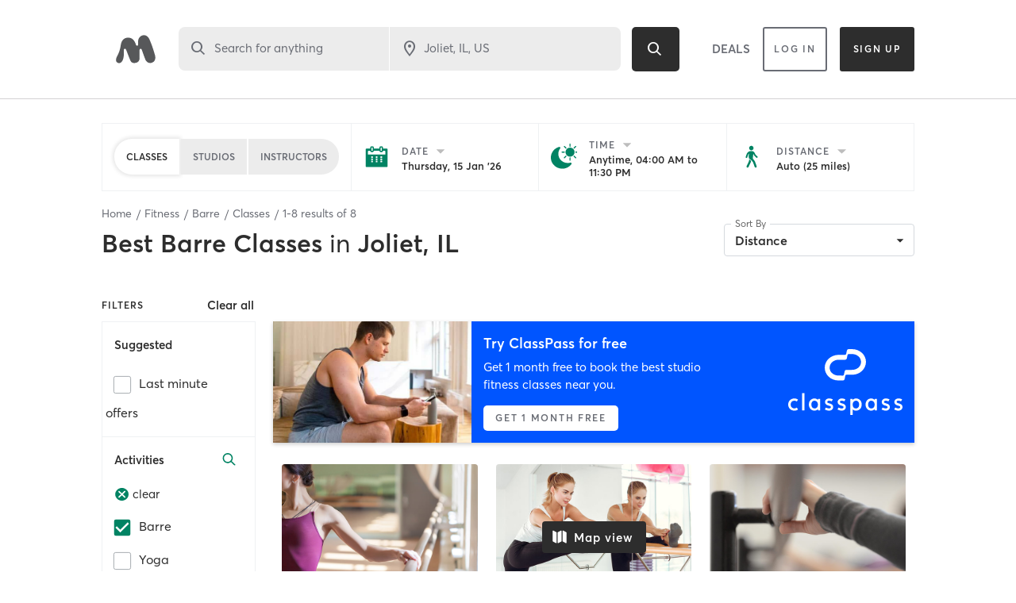

--- FILE ---
content_type: text/html; charset=utf-8
request_url: https://www.google.com/recaptcha/api2/anchor?ar=1&k=6Le95awUAAAAAIXSP9TcpPEng7Y6GdSkt7n46bAR&co=aHR0cHM6Ly93d3cubWluZGJvZHlvbmxpbmUuY29tOjQ0Mw..&hl=en&type=image&v=PoyoqOPhxBO7pBk68S4YbpHZ&theme=light&size=invisible&badge=bottomright&anchor-ms=20000&execute-ms=30000&cb=dvhjac7mn2s7
body_size: 49318
content:
<!DOCTYPE HTML><html dir="ltr" lang="en"><head><meta http-equiv="Content-Type" content="text/html; charset=UTF-8">
<meta http-equiv="X-UA-Compatible" content="IE=edge">
<title>reCAPTCHA</title>
<style type="text/css">
/* cyrillic-ext */
@font-face {
  font-family: 'Roboto';
  font-style: normal;
  font-weight: 400;
  font-stretch: 100%;
  src: url(//fonts.gstatic.com/s/roboto/v48/KFO7CnqEu92Fr1ME7kSn66aGLdTylUAMa3GUBHMdazTgWw.woff2) format('woff2');
  unicode-range: U+0460-052F, U+1C80-1C8A, U+20B4, U+2DE0-2DFF, U+A640-A69F, U+FE2E-FE2F;
}
/* cyrillic */
@font-face {
  font-family: 'Roboto';
  font-style: normal;
  font-weight: 400;
  font-stretch: 100%;
  src: url(//fonts.gstatic.com/s/roboto/v48/KFO7CnqEu92Fr1ME7kSn66aGLdTylUAMa3iUBHMdazTgWw.woff2) format('woff2');
  unicode-range: U+0301, U+0400-045F, U+0490-0491, U+04B0-04B1, U+2116;
}
/* greek-ext */
@font-face {
  font-family: 'Roboto';
  font-style: normal;
  font-weight: 400;
  font-stretch: 100%;
  src: url(//fonts.gstatic.com/s/roboto/v48/KFO7CnqEu92Fr1ME7kSn66aGLdTylUAMa3CUBHMdazTgWw.woff2) format('woff2');
  unicode-range: U+1F00-1FFF;
}
/* greek */
@font-face {
  font-family: 'Roboto';
  font-style: normal;
  font-weight: 400;
  font-stretch: 100%;
  src: url(//fonts.gstatic.com/s/roboto/v48/KFO7CnqEu92Fr1ME7kSn66aGLdTylUAMa3-UBHMdazTgWw.woff2) format('woff2');
  unicode-range: U+0370-0377, U+037A-037F, U+0384-038A, U+038C, U+038E-03A1, U+03A3-03FF;
}
/* math */
@font-face {
  font-family: 'Roboto';
  font-style: normal;
  font-weight: 400;
  font-stretch: 100%;
  src: url(//fonts.gstatic.com/s/roboto/v48/KFO7CnqEu92Fr1ME7kSn66aGLdTylUAMawCUBHMdazTgWw.woff2) format('woff2');
  unicode-range: U+0302-0303, U+0305, U+0307-0308, U+0310, U+0312, U+0315, U+031A, U+0326-0327, U+032C, U+032F-0330, U+0332-0333, U+0338, U+033A, U+0346, U+034D, U+0391-03A1, U+03A3-03A9, U+03B1-03C9, U+03D1, U+03D5-03D6, U+03F0-03F1, U+03F4-03F5, U+2016-2017, U+2034-2038, U+203C, U+2040, U+2043, U+2047, U+2050, U+2057, U+205F, U+2070-2071, U+2074-208E, U+2090-209C, U+20D0-20DC, U+20E1, U+20E5-20EF, U+2100-2112, U+2114-2115, U+2117-2121, U+2123-214F, U+2190, U+2192, U+2194-21AE, U+21B0-21E5, U+21F1-21F2, U+21F4-2211, U+2213-2214, U+2216-22FF, U+2308-230B, U+2310, U+2319, U+231C-2321, U+2336-237A, U+237C, U+2395, U+239B-23B7, U+23D0, U+23DC-23E1, U+2474-2475, U+25AF, U+25B3, U+25B7, U+25BD, U+25C1, U+25CA, U+25CC, U+25FB, U+266D-266F, U+27C0-27FF, U+2900-2AFF, U+2B0E-2B11, U+2B30-2B4C, U+2BFE, U+3030, U+FF5B, U+FF5D, U+1D400-1D7FF, U+1EE00-1EEFF;
}
/* symbols */
@font-face {
  font-family: 'Roboto';
  font-style: normal;
  font-weight: 400;
  font-stretch: 100%;
  src: url(//fonts.gstatic.com/s/roboto/v48/KFO7CnqEu92Fr1ME7kSn66aGLdTylUAMaxKUBHMdazTgWw.woff2) format('woff2');
  unicode-range: U+0001-000C, U+000E-001F, U+007F-009F, U+20DD-20E0, U+20E2-20E4, U+2150-218F, U+2190, U+2192, U+2194-2199, U+21AF, U+21E6-21F0, U+21F3, U+2218-2219, U+2299, U+22C4-22C6, U+2300-243F, U+2440-244A, U+2460-24FF, U+25A0-27BF, U+2800-28FF, U+2921-2922, U+2981, U+29BF, U+29EB, U+2B00-2BFF, U+4DC0-4DFF, U+FFF9-FFFB, U+10140-1018E, U+10190-1019C, U+101A0, U+101D0-101FD, U+102E0-102FB, U+10E60-10E7E, U+1D2C0-1D2D3, U+1D2E0-1D37F, U+1F000-1F0FF, U+1F100-1F1AD, U+1F1E6-1F1FF, U+1F30D-1F30F, U+1F315, U+1F31C, U+1F31E, U+1F320-1F32C, U+1F336, U+1F378, U+1F37D, U+1F382, U+1F393-1F39F, U+1F3A7-1F3A8, U+1F3AC-1F3AF, U+1F3C2, U+1F3C4-1F3C6, U+1F3CA-1F3CE, U+1F3D4-1F3E0, U+1F3ED, U+1F3F1-1F3F3, U+1F3F5-1F3F7, U+1F408, U+1F415, U+1F41F, U+1F426, U+1F43F, U+1F441-1F442, U+1F444, U+1F446-1F449, U+1F44C-1F44E, U+1F453, U+1F46A, U+1F47D, U+1F4A3, U+1F4B0, U+1F4B3, U+1F4B9, U+1F4BB, U+1F4BF, U+1F4C8-1F4CB, U+1F4D6, U+1F4DA, U+1F4DF, U+1F4E3-1F4E6, U+1F4EA-1F4ED, U+1F4F7, U+1F4F9-1F4FB, U+1F4FD-1F4FE, U+1F503, U+1F507-1F50B, U+1F50D, U+1F512-1F513, U+1F53E-1F54A, U+1F54F-1F5FA, U+1F610, U+1F650-1F67F, U+1F687, U+1F68D, U+1F691, U+1F694, U+1F698, U+1F6AD, U+1F6B2, U+1F6B9-1F6BA, U+1F6BC, U+1F6C6-1F6CF, U+1F6D3-1F6D7, U+1F6E0-1F6EA, U+1F6F0-1F6F3, U+1F6F7-1F6FC, U+1F700-1F7FF, U+1F800-1F80B, U+1F810-1F847, U+1F850-1F859, U+1F860-1F887, U+1F890-1F8AD, U+1F8B0-1F8BB, U+1F8C0-1F8C1, U+1F900-1F90B, U+1F93B, U+1F946, U+1F984, U+1F996, U+1F9E9, U+1FA00-1FA6F, U+1FA70-1FA7C, U+1FA80-1FA89, U+1FA8F-1FAC6, U+1FACE-1FADC, U+1FADF-1FAE9, U+1FAF0-1FAF8, U+1FB00-1FBFF;
}
/* vietnamese */
@font-face {
  font-family: 'Roboto';
  font-style: normal;
  font-weight: 400;
  font-stretch: 100%;
  src: url(//fonts.gstatic.com/s/roboto/v48/KFO7CnqEu92Fr1ME7kSn66aGLdTylUAMa3OUBHMdazTgWw.woff2) format('woff2');
  unicode-range: U+0102-0103, U+0110-0111, U+0128-0129, U+0168-0169, U+01A0-01A1, U+01AF-01B0, U+0300-0301, U+0303-0304, U+0308-0309, U+0323, U+0329, U+1EA0-1EF9, U+20AB;
}
/* latin-ext */
@font-face {
  font-family: 'Roboto';
  font-style: normal;
  font-weight: 400;
  font-stretch: 100%;
  src: url(//fonts.gstatic.com/s/roboto/v48/KFO7CnqEu92Fr1ME7kSn66aGLdTylUAMa3KUBHMdazTgWw.woff2) format('woff2');
  unicode-range: U+0100-02BA, U+02BD-02C5, U+02C7-02CC, U+02CE-02D7, U+02DD-02FF, U+0304, U+0308, U+0329, U+1D00-1DBF, U+1E00-1E9F, U+1EF2-1EFF, U+2020, U+20A0-20AB, U+20AD-20C0, U+2113, U+2C60-2C7F, U+A720-A7FF;
}
/* latin */
@font-face {
  font-family: 'Roboto';
  font-style: normal;
  font-weight: 400;
  font-stretch: 100%;
  src: url(//fonts.gstatic.com/s/roboto/v48/KFO7CnqEu92Fr1ME7kSn66aGLdTylUAMa3yUBHMdazQ.woff2) format('woff2');
  unicode-range: U+0000-00FF, U+0131, U+0152-0153, U+02BB-02BC, U+02C6, U+02DA, U+02DC, U+0304, U+0308, U+0329, U+2000-206F, U+20AC, U+2122, U+2191, U+2193, U+2212, U+2215, U+FEFF, U+FFFD;
}
/* cyrillic-ext */
@font-face {
  font-family: 'Roboto';
  font-style: normal;
  font-weight: 500;
  font-stretch: 100%;
  src: url(//fonts.gstatic.com/s/roboto/v48/KFO7CnqEu92Fr1ME7kSn66aGLdTylUAMa3GUBHMdazTgWw.woff2) format('woff2');
  unicode-range: U+0460-052F, U+1C80-1C8A, U+20B4, U+2DE0-2DFF, U+A640-A69F, U+FE2E-FE2F;
}
/* cyrillic */
@font-face {
  font-family: 'Roboto';
  font-style: normal;
  font-weight: 500;
  font-stretch: 100%;
  src: url(//fonts.gstatic.com/s/roboto/v48/KFO7CnqEu92Fr1ME7kSn66aGLdTylUAMa3iUBHMdazTgWw.woff2) format('woff2');
  unicode-range: U+0301, U+0400-045F, U+0490-0491, U+04B0-04B1, U+2116;
}
/* greek-ext */
@font-face {
  font-family: 'Roboto';
  font-style: normal;
  font-weight: 500;
  font-stretch: 100%;
  src: url(//fonts.gstatic.com/s/roboto/v48/KFO7CnqEu92Fr1ME7kSn66aGLdTylUAMa3CUBHMdazTgWw.woff2) format('woff2');
  unicode-range: U+1F00-1FFF;
}
/* greek */
@font-face {
  font-family: 'Roboto';
  font-style: normal;
  font-weight: 500;
  font-stretch: 100%;
  src: url(//fonts.gstatic.com/s/roboto/v48/KFO7CnqEu92Fr1ME7kSn66aGLdTylUAMa3-UBHMdazTgWw.woff2) format('woff2');
  unicode-range: U+0370-0377, U+037A-037F, U+0384-038A, U+038C, U+038E-03A1, U+03A3-03FF;
}
/* math */
@font-face {
  font-family: 'Roboto';
  font-style: normal;
  font-weight: 500;
  font-stretch: 100%;
  src: url(//fonts.gstatic.com/s/roboto/v48/KFO7CnqEu92Fr1ME7kSn66aGLdTylUAMawCUBHMdazTgWw.woff2) format('woff2');
  unicode-range: U+0302-0303, U+0305, U+0307-0308, U+0310, U+0312, U+0315, U+031A, U+0326-0327, U+032C, U+032F-0330, U+0332-0333, U+0338, U+033A, U+0346, U+034D, U+0391-03A1, U+03A3-03A9, U+03B1-03C9, U+03D1, U+03D5-03D6, U+03F0-03F1, U+03F4-03F5, U+2016-2017, U+2034-2038, U+203C, U+2040, U+2043, U+2047, U+2050, U+2057, U+205F, U+2070-2071, U+2074-208E, U+2090-209C, U+20D0-20DC, U+20E1, U+20E5-20EF, U+2100-2112, U+2114-2115, U+2117-2121, U+2123-214F, U+2190, U+2192, U+2194-21AE, U+21B0-21E5, U+21F1-21F2, U+21F4-2211, U+2213-2214, U+2216-22FF, U+2308-230B, U+2310, U+2319, U+231C-2321, U+2336-237A, U+237C, U+2395, U+239B-23B7, U+23D0, U+23DC-23E1, U+2474-2475, U+25AF, U+25B3, U+25B7, U+25BD, U+25C1, U+25CA, U+25CC, U+25FB, U+266D-266F, U+27C0-27FF, U+2900-2AFF, U+2B0E-2B11, U+2B30-2B4C, U+2BFE, U+3030, U+FF5B, U+FF5D, U+1D400-1D7FF, U+1EE00-1EEFF;
}
/* symbols */
@font-face {
  font-family: 'Roboto';
  font-style: normal;
  font-weight: 500;
  font-stretch: 100%;
  src: url(//fonts.gstatic.com/s/roboto/v48/KFO7CnqEu92Fr1ME7kSn66aGLdTylUAMaxKUBHMdazTgWw.woff2) format('woff2');
  unicode-range: U+0001-000C, U+000E-001F, U+007F-009F, U+20DD-20E0, U+20E2-20E4, U+2150-218F, U+2190, U+2192, U+2194-2199, U+21AF, U+21E6-21F0, U+21F3, U+2218-2219, U+2299, U+22C4-22C6, U+2300-243F, U+2440-244A, U+2460-24FF, U+25A0-27BF, U+2800-28FF, U+2921-2922, U+2981, U+29BF, U+29EB, U+2B00-2BFF, U+4DC0-4DFF, U+FFF9-FFFB, U+10140-1018E, U+10190-1019C, U+101A0, U+101D0-101FD, U+102E0-102FB, U+10E60-10E7E, U+1D2C0-1D2D3, U+1D2E0-1D37F, U+1F000-1F0FF, U+1F100-1F1AD, U+1F1E6-1F1FF, U+1F30D-1F30F, U+1F315, U+1F31C, U+1F31E, U+1F320-1F32C, U+1F336, U+1F378, U+1F37D, U+1F382, U+1F393-1F39F, U+1F3A7-1F3A8, U+1F3AC-1F3AF, U+1F3C2, U+1F3C4-1F3C6, U+1F3CA-1F3CE, U+1F3D4-1F3E0, U+1F3ED, U+1F3F1-1F3F3, U+1F3F5-1F3F7, U+1F408, U+1F415, U+1F41F, U+1F426, U+1F43F, U+1F441-1F442, U+1F444, U+1F446-1F449, U+1F44C-1F44E, U+1F453, U+1F46A, U+1F47D, U+1F4A3, U+1F4B0, U+1F4B3, U+1F4B9, U+1F4BB, U+1F4BF, U+1F4C8-1F4CB, U+1F4D6, U+1F4DA, U+1F4DF, U+1F4E3-1F4E6, U+1F4EA-1F4ED, U+1F4F7, U+1F4F9-1F4FB, U+1F4FD-1F4FE, U+1F503, U+1F507-1F50B, U+1F50D, U+1F512-1F513, U+1F53E-1F54A, U+1F54F-1F5FA, U+1F610, U+1F650-1F67F, U+1F687, U+1F68D, U+1F691, U+1F694, U+1F698, U+1F6AD, U+1F6B2, U+1F6B9-1F6BA, U+1F6BC, U+1F6C6-1F6CF, U+1F6D3-1F6D7, U+1F6E0-1F6EA, U+1F6F0-1F6F3, U+1F6F7-1F6FC, U+1F700-1F7FF, U+1F800-1F80B, U+1F810-1F847, U+1F850-1F859, U+1F860-1F887, U+1F890-1F8AD, U+1F8B0-1F8BB, U+1F8C0-1F8C1, U+1F900-1F90B, U+1F93B, U+1F946, U+1F984, U+1F996, U+1F9E9, U+1FA00-1FA6F, U+1FA70-1FA7C, U+1FA80-1FA89, U+1FA8F-1FAC6, U+1FACE-1FADC, U+1FADF-1FAE9, U+1FAF0-1FAF8, U+1FB00-1FBFF;
}
/* vietnamese */
@font-face {
  font-family: 'Roboto';
  font-style: normal;
  font-weight: 500;
  font-stretch: 100%;
  src: url(//fonts.gstatic.com/s/roboto/v48/KFO7CnqEu92Fr1ME7kSn66aGLdTylUAMa3OUBHMdazTgWw.woff2) format('woff2');
  unicode-range: U+0102-0103, U+0110-0111, U+0128-0129, U+0168-0169, U+01A0-01A1, U+01AF-01B0, U+0300-0301, U+0303-0304, U+0308-0309, U+0323, U+0329, U+1EA0-1EF9, U+20AB;
}
/* latin-ext */
@font-face {
  font-family: 'Roboto';
  font-style: normal;
  font-weight: 500;
  font-stretch: 100%;
  src: url(//fonts.gstatic.com/s/roboto/v48/KFO7CnqEu92Fr1ME7kSn66aGLdTylUAMa3KUBHMdazTgWw.woff2) format('woff2');
  unicode-range: U+0100-02BA, U+02BD-02C5, U+02C7-02CC, U+02CE-02D7, U+02DD-02FF, U+0304, U+0308, U+0329, U+1D00-1DBF, U+1E00-1E9F, U+1EF2-1EFF, U+2020, U+20A0-20AB, U+20AD-20C0, U+2113, U+2C60-2C7F, U+A720-A7FF;
}
/* latin */
@font-face {
  font-family: 'Roboto';
  font-style: normal;
  font-weight: 500;
  font-stretch: 100%;
  src: url(//fonts.gstatic.com/s/roboto/v48/KFO7CnqEu92Fr1ME7kSn66aGLdTylUAMa3yUBHMdazQ.woff2) format('woff2');
  unicode-range: U+0000-00FF, U+0131, U+0152-0153, U+02BB-02BC, U+02C6, U+02DA, U+02DC, U+0304, U+0308, U+0329, U+2000-206F, U+20AC, U+2122, U+2191, U+2193, U+2212, U+2215, U+FEFF, U+FFFD;
}
/* cyrillic-ext */
@font-face {
  font-family: 'Roboto';
  font-style: normal;
  font-weight: 900;
  font-stretch: 100%;
  src: url(//fonts.gstatic.com/s/roboto/v48/KFO7CnqEu92Fr1ME7kSn66aGLdTylUAMa3GUBHMdazTgWw.woff2) format('woff2');
  unicode-range: U+0460-052F, U+1C80-1C8A, U+20B4, U+2DE0-2DFF, U+A640-A69F, U+FE2E-FE2F;
}
/* cyrillic */
@font-face {
  font-family: 'Roboto';
  font-style: normal;
  font-weight: 900;
  font-stretch: 100%;
  src: url(//fonts.gstatic.com/s/roboto/v48/KFO7CnqEu92Fr1ME7kSn66aGLdTylUAMa3iUBHMdazTgWw.woff2) format('woff2');
  unicode-range: U+0301, U+0400-045F, U+0490-0491, U+04B0-04B1, U+2116;
}
/* greek-ext */
@font-face {
  font-family: 'Roboto';
  font-style: normal;
  font-weight: 900;
  font-stretch: 100%;
  src: url(//fonts.gstatic.com/s/roboto/v48/KFO7CnqEu92Fr1ME7kSn66aGLdTylUAMa3CUBHMdazTgWw.woff2) format('woff2');
  unicode-range: U+1F00-1FFF;
}
/* greek */
@font-face {
  font-family: 'Roboto';
  font-style: normal;
  font-weight: 900;
  font-stretch: 100%;
  src: url(//fonts.gstatic.com/s/roboto/v48/KFO7CnqEu92Fr1ME7kSn66aGLdTylUAMa3-UBHMdazTgWw.woff2) format('woff2');
  unicode-range: U+0370-0377, U+037A-037F, U+0384-038A, U+038C, U+038E-03A1, U+03A3-03FF;
}
/* math */
@font-face {
  font-family: 'Roboto';
  font-style: normal;
  font-weight: 900;
  font-stretch: 100%;
  src: url(//fonts.gstatic.com/s/roboto/v48/KFO7CnqEu92Fr1ME7kSn66aGLdTylUAMawCUBHMdazTgWw.woff2) format('woff2');
  unicode-range: U+0302-0303, U+0305, U+0307-0308, U+0310, U+0312, U+0315, U+031A, U+0326-0327, U+032C, U+032F-0330, U+0332-0333, U+0338, U+033A, U+0346, U+034D, U+0391-03A1, U+03A3-03A9, U+03B1-03C9, U+03D1, U+03D5-03D6, U+03F0-03F1, U+03F4-03F5, U+2016-2017, U+2034-2038, U+203C, U+2040, U+2043, U+2047, U+2050, U+2057, U+205F, U+2070-2071, U+2074-208E, U+2090-209C, U+20D0-20DC, U+20E1, U+20E5-20EF, U+2100-2112, U+2114-2115, U+2117-2121, U+2123-214F, U+2190, U+2192, U+2194-21AE, U+21B0-21E5, U+21F1-21F2, U+21F4-2211, U+2213-2214, U+2216-22FF, U+2308-230B, U+2310, U+2319, U+231C-2321, U+2336-237A, U+237C, U+2395, U+239B-23B7, U+23D0, U+23DC-23E1, U+2474-2475, U+25AF, U+25B3, U+25B7, U+25BD, U+25C1, U+25CA, U+25CC, U+25FB, U+266D-266F, U+27C0-27FF, U+2900-2AFF, U+2B0E-2B11, U+2B30-2B4C, U+2BFE, U+3030, U+FF5B, U+FF5D, U+1D400-1D7FF, U+1EE00-1EEFF;
}
/* symbols */
@font-face {
  font-family: 'Roboto';
  font-style: normal;
  font-weight: 900;
  font-stretch: 100%;
  src: url(//fonts.gstatic.com/s/roboto/v48/KFO7CnqEu92Fr1ME7kSn66aGLdTylUAMaxKUBHMdazTgWw.woff2) format('woff2');
  unicode-range: U+0001-000C, U+000E-001F, U+007F-009F, U+20DD-20E0, U+20E2-20E4, U+2150-218F, U+2190, U+2192, U+2194-2199, U+21AF, U+21E6-21F0, U+21F3, U+2218-2219, U+2299, U+22C4-22C6, U+2300-243F, U+2440-244A, U+2460-24FF, U+25A0-27BF, U+2800-28FF, U+2921-2922, U+2981, U+29BF, U+29EB, U+2B00-2BFF, U+4DC0-4DFF, U+FFF9-FFFB, U+10140-1018E, U+10190-1019C, U+101A0, U+101D0-101FD, U+102E0-102FB, U+10E60-10E7E, U+1D2C0-1D2D3, U+1D2E0-1D37F, U+1F000-1F0FF, U+1F100-1F1AD, U+1F1E6-1F1FF, U+1F30D-1F30F, U+1F315, U+1F31C, U+1F31E, U+1F320-1F32C, U+1F336, U+1F378, U+1F37D, U+1F382, U+1F393-1F39F, U+1F3A7-1F3A8, U+1F3AC-1F3AF, U+1F3C2, U+1F3C4-1F3C6, U+1F3CA-1F3CE, U+1F3D4-1F3E0, U+1F3ED, U+1F3F1-1F3F3, U+1F3F5-1F3F7, U+1F408, U+1F415, U+1F41F, U+1F426, U+1F43F, U+1F441-1F442, U+1F444, U+1F446-1F449, U+1F44C-1F44E, U+1F453, U+1F46A, U+1F47D, U+1F4A3, U+1F4B0, U+1F4B3, U+1F4B9, U+1F4BB, U+1F4BF, U+1F4C8-1F4CB, U+1F4D6, U+1F4DA, U+1F4DF, U+1F4E3-1F4E6, U+1F4EA-1F4ED, U+1F4F7, U+1F4F9-1F4FB, U+1F4FD-1F4FE, U+1F503, U+1F507-1F50B, U+1F50D, U+1F512-1F513, U+1F53E-1F54A, U+1F54F-1F5FA, U+1F610, U+1F650-1F67F, U+1F687, U+1F68D, U+1F691, U+1F694, U+1F698, U+1F6AD, U+1F6B2, U+1F6B9-1F6BA, U+1F6BC, U+1F6C6-1F6CF, U+1F6D3-1F6D7, U+1F6E0-1F6EA, U+1F6F0-1F6F3, U+1F6F7-1F6FC, U+1F700-1F7FF, U+1F800-1F80B, U+1F810-1F847, U+1F850-1F859, U+1F860-1F887, U+1F890-1F8AD, U+1F8B0-1F8BB, U+1F8C0-1F8C1, U+1F900-1F90B, U+1F93B, U+1F946, U+1F984, U+1F996, U+1F9E9, U+1FA00-1FA6F, U+1FA70-1FA7C, U+1FA80-1FA89, U+1FA8F-1FAC6, U+1FACE-1FADC, U+1FADF-1FAE9, U+1FAF0-1FAF8, U+1FB00-1FBFF;
}
/* vietnamese */
@font-face {
  font-family: 'Roboto';
  font-style: normal;
  font-weight: 900;
  font-stretch: 100%;
  src: url(//fonts.gstatic.com/s/roboto/v48/KFO7CnqEu92Fr1ME7kSn66aGLdTylUAMa3OUBHMdazTgWw.woff2) format('woff2');
  unicode-range: U+0102-0103, U+0110-0111, U+0128-0129, U+0168-0169, U+01A0-01A1, U+01AF-01B0, U+0300-0301, U+0303-0304, U+0308-0309, U+0323, U+0329, U+1EA0-1EF9, U+20AB;
}
/* latin-ext */
@font-face {
  font-family: 'Roboto';
  font-style: normal;
  font-weight: 900;
  font-stretch: 100%;
  src: url(//fonts.gstatic.com/s/roboto/v48/KFO7CnqEu92Fr1ME7kSn66aGLdTylUAMa3KUBHMdazTgWw.woff2) format('woff2');
  unicode-range: U+0100-02BA, U+02BD-02C5, U+02C7-02CC, U+02CE-02D7, U+02DD-02FF, U+0304, U+0308, U+0329, U+1D00-1DBF, U+1E00-1E9F, U+1EF2-1EFF, U+2020, U+20A0-20AB, U+20AD-20C0, U+2113, U+2C60-2C7F, U+A720-A7FF;
}
/* latin */
@font-face {
  font-family: 'Roboto';
  font-style: normal;
  font-weight: 900;
  font-stretch: 100%;
  src: url(//fonts.gstatic.com/s/roboto/v48/KFO7CnqEu92Fr1ME7kSn66aGLdTylUAMa3yUBHMdazQ.woff2) format('woff2');
  unicode-range: U+0000-00FF, U+0131, U+0152-0153, U+02BB-02BC, U+02C6, U+02DA, U+02DC, U+0304, U+0308, U+0329, U+2000-206F, U+20AC, U+2122, U+2191, U+2193, U+2212, U+2215, U+FEFF, U+FFFD;
}

</style>
<link rel="stylesheet" type="text/css" href="https://www.gstatic.com/recaptcha/releases/PoyoqOPhxBO7pBk68S4YbpHZ/styles__ltr.css">
<script nonce="tSgrpSJYOmNFX5pNDLyAtg" type="text/javascript">window['__recaptcha_api'] = 'https://www.google.com/recaptcha/api2/';</script>
<script type="text/javascript" src="https://www.gstatic.com/recaptcha/releases/PoyoqOPhxBO7pBk68S4YbpHZ/recaptcha__en.js" nonce="tSgrpSJYOmNFX5pNDLyAtg">
      
    </script></head>
<body><div id="rc-anchor-alert" class="rc-anchor-alert"></div>
<input type="hidden" id="recaptcha-token" value="[base64]">
<script type="text/javascript" nonce="tSgrpSJYOmNFX5pNDLyAtg">
      recaptcha.anchor.Main.init("[\x22ainput\x22,[\x22bgdata\x22,\x22\x22,\[base64]/[base64]/bmV3IFpbdF0obVswXSk6Sz09Mj9uZXcgWlt0XShtWzBdLG1bMV0pOks9PTM/bmV3IFpbdF0obVswXSxtWzFdLG1bMl0pOks9PTQ/[base64]/[base64]/[base64]/[base64]/[base64]/[base64]/[base64]/[base64]/[base64]/[base64]/[base64]/[base64]/[base64]/[base64]\\u003d\\u003d\x22,\[base64]\\u003d\x22,\x22wr3Cl8KTDMKMw6HCmB/DlcOYZ8OZUGcOHgYKJMKRwonCuBwJw5zChknCoC3Cght/wrPDv8KCw6dXGGstw7TChEHDnMKrDFw+w5tEf8KRw4ImwrJxw6XDvlHDgGxMw4UzwpoTw5XDj8O5wq/Dl8KOw6Y3KcKCw5LCmz7DisOwbUPCtU7CtcO9ESLCk8K5akTCgsOtwp06MDoWwp7DqHA7bMOtScOSwrnClSPCmcKYY8Oywp/DoRlnCS/CoxvDqMK4wo1CwqjCs8OQwqLDvwPDosKcw5TCvD43wq3CnyHDk8KHCzMNCRXDq8OMdgXDsMKTwrcjw6PCjkovw4Rsw67CqB/CosO2w6/CvMOVEMO7FcOzJMO/[base64]/CisK1dUwuw7vCvsKowoZRO8OnwpF9ViTCk20yw5nCvcOlw6DDrHcrfR/CtFllwrk9JcOcwpHCsQHDjsOcw5MvwqQcw4ZDw4wOwoTDhsOjw7XChsO4M8Kuw7Blw5fCtisAb8OzDMK1w6LDpMKZwofDgsKFRcKJw67Crw52wqNvwp9DZh/DkUzDhBVZeC0Gw6ZlJ8O3CMKWw6lGMMKPL8ObXC4Nw77CnsK/w4fDgGjDog/[base64]/DkMOaXCJWwo8HworCuyIxQS/DgxPCnsOwwrbCvBJFPcKNIMOcwpjDg3/CnkLCqcKjIEgLw4tyC2PDu8OfSsOtw7vDh1LCtsKew4Y8T2Bkw5zCjcO0wp0jw5XDgU/DmCfDkVMpw6bDjMKQw4/[base64]/CogUhExAxMl/CnMKvDcK+wo9HI8OxUMKyFDpgasO6Ny0lwrY4w60BVcKBY8OIw7fCjlPChSE8AMKQwrnDgjYDecKEOsOWaH4Sw6/[base64]/DnMOpw5Z/ByLDg8Oyw48VwodnwovDti94w7pewrLDq0N/wrZjMnjCvsKawpgMLXFQwo/CtMO3S2BLGsOZw7c3w6sfQTJDNcOJw7YbNmZCTjYGwpN9RcKGw4Rxwocuw7/[base64]/Dq8KKwql5cMOZw67CrcODw5wUYQ/DpFQYBnk7w6kPw6xswofCiHvDv04wFiPDocOJfUbCpBXDh8KIMiDCk8Kxw4vCqcKKMW9IDkRiLsOEw4QkFD3CrVhrw6XDrWt2w5MBwrTDoMOeIcORw7LDicKAKkzCrMO8KcKewp9kwoDDpsKmPk/Dvk4Nw6vDmkwua8KpZ1ZFw7DCucOOw5DDjMKUClzCth0OD8OfI8KfRsO/[base64]/DgFPCj8K7Xgwtb27CjnfDhcKHwroyZAh4w4DDgxIAfl/[base64]/fcOCw6Ijw6sRNCNbwptrw5cZHcOxC8KrwoolScO3w47CjsKbDzFxw6Ftw6HDjixqw5XDq8KyGDDDg8K4w48cPcK3PMKowpHCm8OAUMKVUCJUw4kve8OWI8KHw4TDl1lowqhrRghHwoDDhcKhAMOBwr0tw5zDkcOTwo/DmydZbcK9TMOiAy7DrkHClcOjwqHDusOmwr/Dm8O/GFxpwphaEwZAR8ObegLDn8OZfcKpUMKrw4DCqErDoSA3wpRYw69dwq7DmThMHMOywqvDkhFow5REOMKawqbCpsOzwrNQSMKwAyJuw6HDicK+W8K9XMKkNcKLwpMqwr3DnXQtwoMrCjwhw4/DjMO3woLCgDZeZMOUw4DDmMKRS8KWFcOuWRo3wqNSw77CksOlwpXCgsKqcMOGwr9pw7kVTcOdw4fCk3VsP8OHRcK3w45rLVfCnXHDu2jCl1fCsMK6w7pmw7rDo8Omw5ZPOR/Cmg7DszFGw40pUWfCrVbCvcKbw6t/BAR1w43CqsO2w7bCr8KDMAIMw5sHwq9ED3t0Q8KGEjLDrMOtw5bDosK/w4HDl8OLwq/CqmvCtcOiCQzDuSwPRUZJwr3Dk8O/I8KCWMKgIWfCssKpw5ESGsKdKn5WdsKQUMKlbBDChnLDrsKHwpPCh8OZC8OYw4TDkMKtw77CnWoaw7o7w5Q7EVNnUCpEw6bDi0fCuFLChw3Dvh/DsmHDlAnDjMOMwpgnCUbCklJEW8Ogw4JIw5HDrsKpw6diw70FDMKfDMKAwqQaHcKwwqnDpMKEw4tlwod/w5IywodvK8OxwoZ6TzXCq0Btw4rDpBvCvcObwo9wMHTCozRqwqFnwqEzB8OWKsOAwoEhw4Z8w5p4wqJsU2LDqzbChQ/Dvnlkw47Cs8KZGsOWwpfDs8KNwqPDrMK/w5vDqMK6w5zDtMOeDmsPKBVzwpHDjSQ+WMOeJcK/[base64]/[base64]/w6ctwrnCmEJAY0HDvMODeMK5woBAaGTCkMK7EGcSwoA5PCEaFF46w7zClMOZwqAnwqjCmsOFH8OrJsO/cnDDiMOqOcKeAMOrwoojay3CssK4P8OXOcOrwpxDbmpdwp/DrAo2GcO9worDvsKpwr9dw47ClBhOAg5NA8KACMKcw7s3wrNXYsO2TlltwovCvGbDr2HChsK5w6zDhsObwphew79aTcORw7zCu8Kdf1zCswpowqjDnVxHwr8TcMOzcsKSNwdcwoFRIcOvwrjCqsKyLsKhJcKrwqRbRG/[base64]/DqsKewqklEcOmC8ONSMK/w7ppwp/DvmrDtUPDoHLDnh7DqBvDoMOawqdCw6fCtcOswoNHwrhvwocrwr4hwqTDksKVUBHDohbCuxnCh8OAWMOMRMKHLMOrbcOgLMKvGCp7SiPCmsKDKcKHwo4+MAYmOsOswqZJBsOrOsO/A8K7wpHDgcORwqIuXcOmOgjCiWXDnGHConrComNPwq09WjIuS8KhwrjDi1TDnTIlw6LChmvCpcOkWcKzwo1Rw5zDvsKDwrBOwr/CiMKlwo9Fwol0w5PCicORw4DCmBnDgz/[base64]/Dk1PDkMKFZxTCp8ODw4jCksKbwqjDhMKLwroWwqnCgFXChT/[base64]/wqzCksOvK8OZwqtUD8KdwoPCvcONwpvDtMO+w5U/AsKZNMOow7bDiMKdw7Vewo3DgsOfXA8KMTN0w49BbVIdw6wZw50GZ13ChcKhw55GwpRDbiTChsOAYSXCrzsOwpLCqsKkTy/Dj2AswqHDoMOjw6DDt8KKw5Uiw5tIBGQfLsO1w5fDhk/CmnZARw7DnMOBVsOnwpvDmcKAw7XCjsKsw6jCi1dyw5kEDsK2RMOSw5rCiHo5w78jUMO2BMOFw5PDgMOlwoJBP8OTwoUPKcKgflR/wpHCjMOzw5PDlw8ieWhqVcKzwo3Dpz5Uw7YZXcOwwqpgWMK0w5LDsn1UwqkawqgtwowRw4zCiFnCvsOnMA3CmRzDkMKANx/DvMK7ZB7Ch8K2RkMEw7/CvX/Ds8OybcKbTTPDq8KQw63DmsKGwoXDnHhFa3RyTsKtUnl8wqNFUsOLwoRHA2p8wpXCv0JSITImwq/DpcOxFsKhw5hUw4wrw4YnwqDCgXhdfWl3AjEuX1TCqMOsAQM/PkjDvmvCiwPCm8KEZANBO0x3XMKYwprCn0dTIS0fw4zCucOoI8O5w6UMc8OEIBw9EknChMKCJjPCrRdYTMOiw5PCncK0NsKuCcOQIy3Do8OAw53DuGHDr2hJDsKiw6HDkcOww6Zhw6Aqw4LCpmnDtSs3KsOSwofCtcKmcRFjWMKcw6FPwojDg0rDpcKNUFtWw7Y/wrYmZ8OfUR48R8OldcOPwqzCmllEwrxcwoXDr30Xwp4Pw67DoMO3X8Kgw6vDjA1Aw65tFSA9wq/DicKDw6DDiMKzU0nDg2nCicOcQwQ8b0zCksK9f8OTfz1CAigMTHPDpsObNH0vNAlGwpzDvX/DqcOQw6kew6jDux4Rwq8+wpBrf17DicO6JcOYworCtMKtLsOofsO6ECo7HQ80Uytxwo3DpXPCjUFwZQvDnMO+JlnDr8OaZEPClFwqQMOSYDPDq8KxwpTDsERIWcKXQMOtwpoNwqrCoMOaUBIRwqXCscOGwrIpdg/CisKgw7Zjw5rCg8OxAsO3TiZ8wrnCusO1w79Vw4XChhHDnE85ecKlw7BgIWM7B8KCWcORwqnCisKJw7jDr8Otw5NwwofCgcOhFMOlIMKecALChsOEwo9kwoMvwr4cHgPCnBHChB5wMsOkTSvDgMKCD8OESG7Cl8KeL8OdRAfDgsOqXF3DlwHDn8K/NcKIHWzDv8KAYzYYalhXZ8OlPQg/w6Jfe8Kmw79Lw5TCv30SwrDCkcKJw57Ds8OGS8KAbAdmMg10Vi/[base64]/[base64]/CtSrChTnDqcKgwp3Cq8Knwq3CqgJOb8OeSgvCq8KKwoJrJ0TDrHfDnF/DsMKwwrLDisOswq1THkLDrxPCn18+B8K4wqDDsBvCqWbCrFNwEsOyw6s9KSRXPsK3woIaw5fCr8OLw6h/wp3DlwNnwrjCsk/CpsKiwq1aSRjCpH3Dg13CrBLCv8O5woRXwr/CgGFjFMKRRT7Do0lYNgLDqQ3DuMObw6bCpMOWwpXDrBDDgHARXsOFwpPCiMO0asKdw7xxwpTDgMKbwql0woQUw6oNF8OMwrZWSsO+w7IZwoAzOMKww6J1wp/[base64]/[base64]/DllVnYjEiTgJlHcO1woQpC8OMw7V7w6jDu8KiFsOKw6hpL3law5YFEUoQw4Y+aMONRV9uwpnDn8KrwqYBDMOkfcO1w4rCgcKEw7ZlwofDoMKfK8Kbwo3DmGDCmgoTN8OAKTvCjHvCjBwve2vCpsK7w7EVw6J6eMOUHg/CjsKww4fDpsKzXV7DssOUwo1vw45zElVbJsO8PSJMwqvCv8OVVzIoalV3IMKtZcOYHyvCqjA8ZcOhZcOWRkFnw4fDmcKwMsOCw4hHKWXDnz0gZx/CosO9w5jDjBvCmD/DkUnCrMOzNk4rYMKmQHxKwqk+wqPCpsO/[base64]/DiMO0HCPCoVdKaMKmekbDuMKIwrg7J8K+wq5rw6/Ch8KqSCgbw77Ck8KfPnwbw5zDoRTDqmHCssOuTsOnZAw/w7TDjRvDhDDDgwlmw7BzNsOHwrXDlBphwqtmwop3RcOzwrgZHiHCvhLDlMKiwrBbLMKKw7puw6V+wpR4w51WwpkYwoXCi8OHAwfDiF51wq5rwqfDn1TCjllWwqcZwqtzwq9zwovDh2MLU8KaY8O1w63Ci8Oiw4ZjwofDn8K2wobDkFx0wp4Ww4bCsDnChG/CkWvCrC/CpcOUw5vDp8OXW1BPwp41woHDvF3ClcKpwr7DjR1JI0bDkcO5RmwhKcKDZR0hwqrDpG/ClcKcSVDCscOlA8Ovw77CrMOmw7HDv8K2wp/CoGpsw7gSH8O3wpE5wqdZwqrChCvDtsOYSAzCoMOgZVDDvsO2f1JCFcOKa8KOwonCrsOBw7DDnFw8M03Cv8KiwpU5wpPDgF/DpMKAw6HDgsObwpUaw4DDucKsHivDuDx+MGTCuT9bw5VZN1LDvz7DvcKxY2DDtcKnwow/CQ5CI8O0BcKKw43Du8K6woHCmkUkZlHCrsOUBcKbw5lzOE/DnMOCw6jDpUQUSRDDrcOHVsKzwpPCkzZzwqpDwoHCjcOoesOuw4rChGTCjBkvwqvDmlZjwqbDh8O1wpHCj8KvSMO1wq/Cm2zCj2jCgCtYw4PDlTDCkcONAXQoU8O/w4LDtn9+NzHDu8OuNMK0wqbDnW7DnMOVLcOWIztSD8OzE8OhfgspWsO0AsK/wpnDl8KSwpfCvgwCw5QEw6nDrsKDe8Kae8KCTsKdJ8OVJMKuw6/DhT7CvE/Dr2FAKMKuw4zCu8OSwqbDuMKyUsONwoLCvWMzMTnCvn3Cnz9/DcKKw4PDpCvDrCcXFsOpwpY7wr1pWnnCrkgsaMKdwoLDm8O/[base64]/w6rDuht/w5rCrcKAwq/CmkN1w6PCrH/DvcOvLcKhw4PCpU4ew7hkeGLCkcKPwqEGwqBje2s4w4jDvEA7wpAiwpPDpSQHJjBJwqQFw4fCqiBLw4d1w5DDo1DChcOeD8OFw57Dk8KXIsO5w6wMHMK/wrwVwqIFw7XDk8ObHHp3wrHCvMO6w5wTw4bCu1bDlsOTHH/[base64]/woduL13DkyzCncOLDMO7eMK4KV3Do0o8T8Ksw63CpcOPwo9Bw6vCiMKBJcOQJ1JiCsK5GitwGGXCkcKHw6oHwrvDqwnDm8KpUcKRw7UMb8KOw47Ct8K8SHPDlUDCpsKKXsOSw5XDtwrDvx8UJ8KTDMK/[base64]/w4rCmsORZMKKdMODLcKSfcOjw5NRwoTCq3XCuEFrPG7ClMKPPErDvnYsYE7DtH89wqcaJ8KhcGrDvjF0wqR0wo7DvhPCvMOpw4xewqk2w7QnUQzDncOwwpNZd05mwp7CjBrDvsOBH8OrYsKgwr3CjxNfRw17UTjCiETCgXzDqVTDjAwTeAAdV8KHQR/CpGTCr0PDlsKRwp3DhMKuNcK5wpQgMsOiKsOBw47CpkjCsU9KPMKiw6YSRmUSWjspY8O1amHCtMOqwoI1wodRwqodezTDjX/DksOCw7TCk0gzwpXClVglw4nDujLDsiMGGQLDlsK/w4zCssKLwq5hw6rCjRPCk8OHwqrCtmHCoirCpsOzDABtAcO9woVewqLCmR1Jw5IIw6xLG8O/w4cKZRvCg8KVwo1nwpIRYsOKS8Kswo8Wwogcw4h6w4HCkBXDqMOATmnCo2dWw7rDhMOaw7xuVC/DgMKCw5ZtwpBxRjbCmW1ywp7CsHAMwoMrw4fDrzPDvMKCRzMbw600wog8acOaw7JgwovDhcK0DkwodXUcXzcBERDDq8OUPSI2w4nDl8O2w7TDpsOEw61Iw5PCqcOUw6rDkMOTDT5Yw74tLMOOw5TCkijDjsO+wqgYwq57X8O7L8KWLk/CusKVw5nDnGkwKw5mw5s7bMKcwqHClsOaSzJyw45lCsOnXk3DicKhwpxIPsOrb1XDkcKZDsKZKVEsY8KNHwsyBgMfwqHDh8O5bsO6wr5aZgbChyPCtMOnTiQSwqVlGsK+FEbDocKSB0dZwpPDusOCO0lsaMKtwqZvaix8WMOjOQ/[base64]/Dh8KhZ8OxMjIow593f3XCq8KZAsKRw6gywr5Vw5wywofDuMOXwr3DhWEqF3/Du8Ogw7TCtsOwwqvDrHJtwpBRw6/DunnCgsO8cMKxwofCnsOZdcOGaFRiJMOMwpTDtC3DhsOYf8KNw411wq9IwqDDjMOPwr7DhiDCucKUDMKawo3DiMK2N8KXw5wSw4E3wrExUsOxw51Zw60QMVDCpUvDq8KAVMOSw5/CsmvCvwh/[base64]/CryjDjEfCv8KZwoUkw7jDuMOacsOBWsK/wogJwpgLKDnDpsOZwoXCqMKEBETDqMKCwrHDphkkw64Hw59yw5hNLWhTwoHDq8K0Tz5Cw7tbaRZNI8KRSsOwwqswW2rDu8O+WGDCsl4UBsORGzvCuMONAsKdVgcgYmbDs8Klb1ZFwrDCngfCjMKjCQLDvsKJLE93w4FzwrwXw7wkw7BnTMOOFEbDm8K/[base64]/Dr8K3WMOxRcKlF8O4MMKGw7Vzw5bDo8KEw4DCosKKw5PDqsKOaTgdwrtxecO0WWnDl8KxYnfDtFwmWMKVPsKwVMKlw6lVw4MFw4Rxw6ZFQltRUQrDqU4AwpnCuMKibCPCiCDDiMO/w49/[base64]/dcK+RsOrLTDDpUPCscKaw6gaYivDh0lfw7XDucKUwrbCrMORw7rDp8O2wqgww5nCjWvDgMKCTcKYwpphw7gCw5VYJMKETW3Dp09tw7zDscK7bkXCuEUfwrY+Q8Ogw7jDg0zCjMKdbgrDr8OgXn/[base64]/[base64]/wqlnw50iOn3Dv0LCmDDDjsO8FB0xBjrCljErwrETPgXCosKgZwISL8K9w65uw77CmkDDrcOaw7R2w5PCk8OewpV4KsO8wrBgw7DDqcOeL1TCiz/CjcOLwqNDCSzCr8K7Zj7DtcKWE8KbegEVb8Ksw4jCrcKobArCi8ODwrk7Gl3Ct8OOPCDDrMK/VgDDjsKXwpdYwpDDikzCighUw7IwO8OZwo5iw7BKAsO+TUggSlk3V8O+bkgGMsOAw4cKWDvDsxzCiRccDCsiw6vDqcKDFsKbw5dYMsKZwq8Acx7CuEjCnk4NwoVDw6DDqhTCu8Kuwr7DuhHCqxfCqHFDCsOVXsKAwo4Mb3/DkcKUEsK/w4DDj1UvwpLDkcKZWXFjwpUgS8KzwoFTw5HCpSfDk2/DnVDDpwIXw7NqDTTDsEDDrcK2w5lKTT7DocKAbxQgw6PDmcOMw7/DiwkLQ8Kgwq9dw5oeM8OUBMOYQsK7wr4ZMsOMIsK/S8OcwqLDkcKRZTsLcTJRDxhmwpd8wq3DlsKMf8OFVy3DpMKNRh0DBcO9BMO5woLCmMKkTkNMwqXDtFLDnWnCk8K9wo3DtwcYw7I/[base64]/LHvDr8O+w6p9LiARw7XCi8KjZsK9L2LCkcO6bX1pw4MDU8Kzd8KQwp5yw5MlNsOFw655woIkw7nDn8OkOTgJBMKscDbCoCHCjMOtwo5Lwrc8wrsKw7rDtMO/[base64]/DjMOLXcKhZBHDp8K8MMORw5Azw7McwprDtcO3F8KWw7oKw7F8UmHCtcOZbsKuwrLClsOIwoEnw6PDkMOkcWYvw4DDn8OEwqAOw6fDssKJw60nwqLCj2DDsllkGxl9w7VFwoHCh1rDnCPDhWUScGF8P8OPDsK/woPCsh3DkRfCnsOGd3AyVcK0ATd7w7dKfHJdw7UZwqTCrMOGw7LDhcOcDg9Ew7XDk8Ofw70jVMK/[base64]/[base64]/Dr8KhUsOuw4vDpMOSwozCr2jDlsKWw5YkMcOTbcKNQFvDnBzCpsKyD1DDk8K0McK3D2bDicKLP10Nwo7Dm8OKDMKBHl7CknzDj8KKworChRpMXC86wrsxw7ojw7TCnAXDusKuw6/DjjoDIhMdwrsUFU0WcSrDmsO7N8KxJ2dGMhzDtMKvFljDo8KRWVzDisOBJ8Kzwq9wwrgifi/Co8KBwr3ClsKTw4LDrsOfwrHCqcKawprDh8OOYsO5MD3DijTDicOVA8OZwpo7exFeL3bDsiM8VlvDkAAswrVlexJ0dcKLw4HDoMO6woPCrmjDqmfDnFl+XMOnU8KcwqNuEk/Ch39fw6MwwqzCiSJ0wqHCk3PDiTgYGjTCqy/CjB14w4tyesK3acORfmPDo8KUwpnClcK6w7rDlsKWAMOoQcO/wr89w47CgcOAw5EVwpjDq8OKKl3Crko6wqnDsFPCqXXCtMO3wrZvwrHClFLCuD1XJcKzw7/CuMOQPA7DjcO8wqcrwovCuCHCmsKHV8OJw67CgcKqwr0SRcOBOcOXw77DohfCqMO9wqfDvk/DhQY9fsOmGMOIWMKxwogbwq/DujBuPcOAw7zCiXYKFMOIwq/DhcOQI8Kew4DDg8Kcw5NqQXpYwpIqV8Kcw6zDhzIQwp/DkU3CjTzDucKJw4IUb8OswpFVCkl6w4XCrlkkSy87U8KJU8O3bg3ChF7DqXQdKjAmw5LChlI5I8OSD8OGTDDDglUZHMKPw7YuYMOkwrlgdMKywrPCk0YmcHVvMgsGEcKCw5XDrMKaQsK8w7NIw4TDvzHCmSkOw4nCriTDisK6wrAiwqzDmG/CrFElwo05w7HDrgg3woU/w4PCigjCqyVPclB+GXtxw5HDnMKIKMKNTWMJT8Oaw5zCj8O2w7fDrcObwoQkfgXDjxVaw5YmS8Kcwq/Do33CnsKxw50wwpLChMKMIkLCosKlw7DCumw6DnvCgcK/[base64]/Dh25ZEVZyw5A9ZsKkwoJVwqbDoB5ELMKMJDViBMOQwpPDtA5xwo4PAVrDrm7CtyTCqU7DnsK1eMO/[base64]/CimpCw4LDikHDo8KJEMOAwo47w6kncAYpe3Bnw4vDuChPw4bClF/ConRKHxbCrMOSdFzCusOiW8K5wrwQwoLDm0twwpkAw59+w6bCpcOzJTnCksKqw7DDlBbDgcOXw4/CksO1XsKNw6LCtDQoB8OFw5diAEsBwpzDnSjDuDEPN0DCjSTDoktQbMOCDhxjw4kuw65PwqnCowDDsDLClMORYHlPcMOSUhDDty8XDXsLwqzDosOGKBFDd8KpXsK/w5thw6fDvcObw7xDGTIbDwt0LcOmQMKffMKYLTHDkGbDiF7DtXNbBT8Pwql/[base64]/[base64]/[base64]/MMO7wptRwoApw4fDnsOSWy/DgsOEwpw9DzzDsMOSDMOYa3HCj2fCncOic1ogA8OiFMOHBzgAfcOQA8OiBcK4D8O4Tws/JBQ3AMOxLAANRhvDpkJ7w5t+cwt/a8OLb1vDokttw7ZSw5B/[base64]/QHdTWMKKG8OlVXHCk1jChMOPICvCtMKobsOLZ8OSwq1kP8O7Z8OaDxRcLsKBw7diTVPDrMOcU8OlFcOgDUjDvsORw5bCgcO6LynDrzYQw44pw4zCgsKjw6gOw7sUw5HCscK3wox0wr8ww4Jfw63Ch8ObwqPDgwvChcOmLybDuVnCvRvCun/Ck8OASsOFH8OWwpXCmcKfZh3Ck8Oow6JkX2HCl8OZPsKJMsOFdsOyb1fCkgnDtQHCqSELezIVZVp6w7EDw4XCpgvDg8KOXWwxCBzDmcK1w7Y/w5hWEV7CqMOowr3Dq8OWw6/CpzXDrMOMw7QWwrTDvMKKw69mFAfCnsKLd8KeHMKjU8KzTcKUdMKlXCldbzDCkF3CusONTn3CqcKLw53CtsOSw4LClzPCsSYaw4jDjHN3AzTDknFnw6vCt2fCiC4udVXDkw8/VsKhw7U3e03Cp8O9ccO0wrrCocKOwonCnMO9w7ARwoFTwrTCjQUrRHUUDsOMw4oVw6McwpoLwqPCr8OeFcKFPsKTYVJzY30ewqxCNMKjF8OkY8OZw4B2w5Igw7XCqhFUVcOnw5fDhsOgwosDwp7CkG/DpcKAbMK8BFgWckPCuMO3woXDtMKFwoTCnGbDmHEIwowlRMOvwqzDgSXCscKeaMKEaB3Dg8OEXkJ5wqLDkMKgQVbDhE8/wq/CjlwiN0V3GEBGwqBIVwtrwqvCtQtIf0PDgE/CosOnwoRdw7TDiMOMQ8Obwpoxwo7CrhBLwobDgUvCtBB6w504wodOeMO7NsOVRMKLwqRKw4jCnnRRwpjDkARjw48ow7dDCMOcw6AtJcKdAcOAwpxfAsKFInDClV/DkcKPw4J/X8OfwobDoFbDgMKzS8OwEMKLwqwJJx11w6RkwpbCgsK8wodTw6puFUgCJU/DssKuYsKhw6PCnMKdw4R9wo4jG8KTJFnCvcKaw4DCr8OwwqkbK8KHUjfCl8KJwpLDpnNnEsKmLybDgknCp8OsCk4Sw7hsKsObwpbCtn1aK3Qxw47CixfDt8OUw5PCoQjDgsOPEDbCt2Mcw6kHw5fCmXbCtcOuw53Ch8K6UG4fA8O4dHsdw4zDlcOHOCU1w6FKw6/[base64]/Cn0HDkcOdN8KCVMOuwp7DlVHCvMORcMO5w7nCiw9Jw78IL8O8wpTChmcQwqckw7fChGPCsxIWwpjDlW/DuQwkKMKCAhHCj1FxG8KHMXtlW8KuT8ODTgXCq1jDj8OzWB9Tw6cew6I8N8KRwrTCosKteSLCiMO3w5dfw7kvwqElXTbChcKkwoIRwp/CsHvDuhbCl8OKF8KaYjJkTxJQw4fDvQoUw7PDrMOXwrTDqR8WME3CrcKhNcOSwrZYBmsGS8OnBcONHC8/[base64]/[base64]/wpYAT1zCnhzCrcOEwp/DoCE9wp9oSMO6worDscKpCsOCw6Aqw7zDtX50Rg4vXUU9eATCocOKw6sCXDPDksOYKRPClHNqwpLDhsKDwpvDpsKKQxBeeQ1SE3UXTRLDgcKBJjAPw5bDr0/DksK5MnZmwokQwo1aw4LCj8Krw5hfeElRGMO5aCUsw4ggfMKEKBbClcOywp9gwr/Dp8KrScKjwqvCtWLCiH1twqbDvMOQw4vDgnnDvMOfwpHCmsOzCcKCOMKVcsKnw43Ci8OcRsK4wqrCjcOcwp95XCbDkiXDjV1Ew49wA8O7wqNcAcK5w6glTMOFA8O8wos5wrl9fAfDicKHfm/DqBnCpTXCo8KNBsOcwpgFwqfDgjJKBRIowpFOwqo8NcO0flDDngVsYjPDocK2woB5XcKgacKgwoEBVMOxwq1pDSEkwrnDjMKkHHXDg8OcwqfDnsKxXQl/w6p/PzZeIQXDmQFtaF15worDr1I/JnxOFMOQwoXCtcOawq7Di0sgHSjDkMOPFMKIOsKfw4zCmzkLw4sEdF3CngA+wpTDmREbw67DsS/Cs8OtDcKXw6sLw4J9wrIwwq5lwrxpw7jCuDAsBsO3VcKzIwDCiTLDkhwgVRpMwoU6w7whw45pw5FYw7XDtMKsc8KWw73CqE1Vwrs8wpnClX4zwqtDwqvCgMO/O0vCr0FjZMOVwqQ2wooLw6/[base64]/DkcO4wqrCjMORYsOcAWF7wqFwUiLCgsONRkfCscO+AsKATGnCnMKMIgpFEMO4YnTCicOZYcK2wrbCl3hJw4rCj0MHLsOnI8OBXloswqnDqDFYw5INFxY0EFMkLcKmcG8rw65Jw5/ClS9xQQbCkSzClcO/V2kVw5JTwpJ9LcODIU1bw5/[base64]/CnR7DgEF/w5bDgRchMcO8w548wrXCqALDsDLDpsK8wpdqI1EIZMOGTRTCpsO9BR/[base64]/Ct8Okw5MNwqHDijPDtyFpRsKbwoLCgHhLUsKbFmjDhsO3wqMBwovCul8Tw5TCtcOUw4/CoMO9GMKrw5vDtl9VTMOxw5Fkw4Agw7hCEA0YMksZPMKIw4LCtsKIFMK3wrXCkz0Ew7jCqxhIwr5Aw4Vtw7sOWMK+B8KowqlJMMOiwrBDFR8Pw78uCmMWw60hDcK9wpXDkSDCisKDwoTCujXDrT3Cj8OnfcOSZsKmwo9kwqIUMsKxwpMJTsOowoEzw5/DgmbDpEBnSkbDlz4eW8KawobCisK+bhzCrwVOwrAswos/woHCkAoACHPDusOowocCwrvDncOxw5d5fm1gwo3DoMK3wpXDqcOFw7gRQMKQwonDscKoRcO0KsODEEVQOcOkw43CjwVcw6HDvEVsw45Fw5bCsiJOd8KiH8K6QMOvSsOWw5lBK8OSGyPDk8OrMMO5w7UcchLDqMKYwrjDpC/DpC8vLnR8RUAvwo3Cvh7DthbDl8OAL3bCs1nDu33Coz7CjMKEwqYow4EbUmMGwq/CkF4ww5jDicOgwrvDnAxxw4jDn0oCZEVpwrFiZsK4wpPCozDDkkXDksO4w4pawoBrBsK5w5zCtS4ew7xfOHUkwohYJxU/[base64]/DmTMYWMK0bHMSw6PDvXLCtcKyw4AJw6hIJsK6UXrCmMOvwqBpAgDCnsKEd1TDksKwS8K0wpjDn1N6wr/CoG5yw7AGFsOpd2DCmFXDpzvCksKLOMO4wqAlfcOpH8OrJcKFBMKsTgPCvBEbdMK8YsOidiIvwpDDg8Otwp0qB8O/YkbDlsOvw7bChXg7XMOMwop1w5MRwrPCrDgtNsK6w7BoOMO3w7YgUUsRw5bDg8OcSMK3w5bDssOCL8K3FBzDtcOCwr9kwqHDkcKFwojDpsK9fsOtAjM+w5gnVsKPZcKJXAcIwpJ0MQTDvVUVKXcvw7DCo8KAwpdcwpzDhMO7HjrCqTHCrMKOEcOew4rCnV/[base64]/DhD/Dlltiw6FXw7nCncOlwqhaVcK5WsOQw4PDnsKpJcKpwqbCpAbCoHXDpWLCoHQ3woJ/X8Kxwq5VC3ACwoPDhGA6QzTDiQDCrMOPXx5sw4vCq3jDqilzwpJrwpnCtcKBwqMicMOkO8KhAMKGw64PwrrDggQADMOxOMKIw5jCsMKQwqPDnsOqSMK0w4TCrcOdw63Cm8Oow741wpYjRXotYMKyw6PDmcKuBGBGTwE2w4Z7KTDCscObOsKEw5/[base64]/w4/CtMOlw4HDmcKccMOUUi7Cp8ONwovClTHCvAbDpMOvwq/DiWBQwqcCw6VEwr/Dq8K5TAoAbgrDtMK8GQXCsMKUw7DDq0wyw5/DlXPDg8KKwovCgVDCimYvRnc2wpXCrWPDu2BOfcKKwppjOwHDqVIpRcKNwoPDvGN9wqfCkcOVaX3CsV/DrMKUa8ObZH3DrsOsMRQsf0ECWm5ywpHCjBfChD13w6rCtgrCrxZ6D8KywobDmhfDtlwlw43Dr8OmYCfDqMOwXcO6A15nTy3Dlh5Awo4MwqLDgF3DsTQhwrDDs8Kze8KfMsKtw7/CmsK8w7trWsONNcO2MXHCrh3Dp0M3ETbCncO9wp0KWlpaw5vDk183RSbCtkkxEMK3HHV6w5zDjQ3ClkI7w4Arwr1cP2jDi8OZLE8QIRd3w5DDgRdQwr/[base64]/[base64]/[base64]/DkGoVwobCpywVwrBww7QDVGjCmUNhw7Z/wrEYwpp7wqJYwoNSDE/DkHrCmsKGw43CtMKDw4JZw5tOwqIQwqnCu8ObJjg4w4MHwq8OwoLCnR7Di8OLeMKkI1rChmFvasOmV1BBCcOzwoTDuDTDlgoXw5ZwwprDkcKgwr8DbMK/w61Zw59bDRo2w4RXKCEqw67DslLDq8OMOsKELsOZGjAWTz02wonCusOjw6dSXcOew7Emw5ktwqLCucOnBXR0Nm7DjMOOw5fCiR/[base64]/CrcKHOUofB8OrQMK0w7rDqcOiDsKBG8OTwqdoOcK3bMO9GsOxGMOUTMOMwr3CrwRGw6B8f8KednNGH8K2woHDgybCiTEnw5zCgX/CkMKTw7fDiSPClMOTwofDsMKaTcOxM3HCgcOmLMOiAT1BYHxhaQrCnXoewqTCsXHCv1/CnsOzKcKzelEeA3vDlMKGw68AWBbDn8OVw7DDisKfw4d8NMKpwrtgdcKMDMKNcMOQw6jDlMKKDX/DrSRsFAsqwrMDNsOUHiECYsOgwo3DkMKNwpJMZcO3w7fDkXYXwrnDicKmw4bDgcKsw6pvw5rCmXzDlT/Cg8OFwoDDr8OuwrnCh8O3wrDDiMKZazBSB8K1woh1wrEGWmjCql7CmsKcw5PDqMOsKcKQwr/CgcObCWIuVycEecKTdMOgw73DrWLCgB8uwp/CqcK9w5nDiQDDgFjDjRLDtyfCgGIuwqMewr0rwo1KwpjDmiUUw5dRw5HCg8KVLcKRw7dTc8Khw6bDkmbCmUJ6SEhKc8OGfxHCr8KMw6RAcD/CpMKPK8OIAh0swopGcitNJgIbw7tkRU4iw5oyw7MCQcO5w79CU8OvwpXCuX16QcK9wo3CusO1VsO2RcOYS1HDpcKIw7opwoB3wr94X8OAw4xjw5XCgcKAC8OjE2LCvMKuwr7DrsK3VMO/IsO2w4IbwrM7UHoYw4zDg8OTw4/DhhXDisO/wqFhwoPCqDPChDJAfMO7wpHDmmJaD2jDgXkVScOoK8OgDcOHDljDsE5Wwr/CrcKhSXLChzcSQMK0ecKpwrk8Xl7DjwxWw7DDnTpAwrzDqxMEY8OlaMOjEl/CqMO1wrrDizjDhm8HD8O1w4HDvcKvECzCksK1e8Ovw7EuZQDDvHU3wpPDoH8PwohDw7VHw6XClcKqwqXCvyAuwonDuQtNHMKJDC80acORNk9DwqM7w6kiLzvCi3vCh8OvwoJOw6/DmcKOw4IHw5Esw7lYwrzDqsOPbsOURTBqG3/CjsKvwop2wqnDsMOVw7QLWAYWRhQ6wptLCcOXw6EiOsKTcHRJwofCtcO+w7bDoU1ww7wMwpLCqA/DvCFHB8Klw67DmMKzwrxoNl3DtCbDmMKEwptzwr00w6pvw5pmwpQsJC/CuzdDJjkJNsKHQnXDi8OQJlHChGIbIildw44bw5bCkSwGwroBHyTChjRuw6jDmwZow6/[base64]/w4YGw6JowpMjC8KATS1iNnRRP8OVCXbCn8KTw7ZtwrLDugJKw7gqwoEjwq5PcEJCOgUVFMO0OCPCnHbCtMOQdClUwqHDr8Kmw5YLwpvCj1ZBQFQxw4vCoMOHEsOQNcOXw41nQxTCrwjCmXBuw6h1LMK4w4vDsMKAMMKqRXrDj8OfRsOTF8KuG0/CqMO+w6bCv1vDjgpjwoA5Z8K7w58xw5TDicOhSR7CgsOmwoAPLCx3w6w7OElOw5x+eMOZwpPDu8O9ZFdqDwDDgcOewp3DpGDDt8OufsKqeH3CqsO9AlbDrFVuATgzXcKnwq7CjMKKwrDDp2w+L8OteFjDjGFTwoBLw7/[base64]/[base64]/CMKOEsKawqcYw49Jw4rCshN/w7g+wrNRY8OkJ1cBw7HCicOXAhfDksOxw7p9wrVcwqgDcEHDtX/DuzfDqxYnMSdBU8KxCMKvw6hID0XDkcK9w4zCjsKZGgvDr23CqcOtHMOLYy/[base64]/Cg8Kkwq3Dn8KYwr/DlVTCihrDlVJsEcKxOsOxZQ10wqtcwoFhwqDDrMOdBWzDqVhhEsKtFFU\\u003d\x22],null,[\x22conf\x22,null,\x226Le95awUAAAAAIXSP9TcpPEng7Y6GdSkt7n46bAR\x22,0,null,null,null,1,[21,125,63,73,95,87,41,43,42,83,102,105,109,121],[1017145,188],0,null,null,null,null,0,null,0,null,700,1,null,0,\x22Cv0BEg8I8ajhFRgAOgZUOU5CNWISDwjmjuIVGAA6BlFCb29IYxIPCPeI5jcYADoGb2lsZURkEg8I8M3jFRgBOgZmSVZJaGISDwjiyqA3GAE6BmdMTkNIYxIPCN6/tzcYADoGZWF6dTZkEg8I2NKBMhgAOgZBcTc3dmYSDgi45ZQyGAE6BVFCT0QwEg8I0tuVNxgAOgZmZmFXQWUSDwiV2JQyGAA6BlBxNjBuZBIPCMXziDcYADoGYVhvaWFjEg8IjcqGMhgBOgZPd040dGYSDgiK/Yg3GAA6BU1mSUk0GiAIAxIcHR3wl+M3Dv++pQYZ+osJGaEKGZzijAIZr/MRGQ\\u003d\\u003d\x22,0,0,null,null,1,null,0,0,null,null,null,0],\x22https://www.mindbodyonline.com:443\x22,null,[3,1,1],null,null,null,0,3600,[\x22https://www.google.com/intl/en/policies/privacy/\x22,\x22https://www.google.com/intl/en/policies/terms/\x22],\x222UD7Bka+qFsFYEBqDAtN/2SmRZUsggzYYFGjTMSsmag\\u003d\x22,0,0,null,1,1768521124903,0,0,[26,200,9],null,[93,237,228,39],\x22RC-YQoJMGmgUZhOYg\x22,null,null,null,null,null,\x220dAFcWeA6FFPVTkbk2ABtapLzKWz5DvqrBsWRomDXOlc-hHp2Ea0v-8bJCF4DyNNJK9rPHkEN_mz0XKQLiBIiTU290mFstpdz-lw\x22,1768603924987]");
    </script></body></html>

--- FILE ---
content_type: text/javascript; charset=utf-8
request_url: https://app.link/_r?sdk=web2.52.0&branch_key=key_live_afkKjTVeeJSKbzNtDBh4EjlhztivgHcU&callback=branch_callback__0
body_size: 66
content:
/**/ typeof branch_callback__0 === 'function' && branch_callback__0("1540481002795543924");